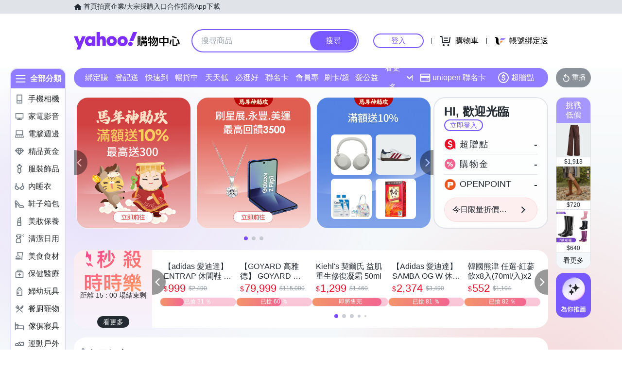

--- FILE ---
content_type: application/javascript; charset=utf-8
request_url: https://bw.scupio.com/ssp/initid.aspx?mode=L&cb=0.27190196330948146&mid=0
body_size: 248
content:
cb({'id':'CHL20260121191821696799'});